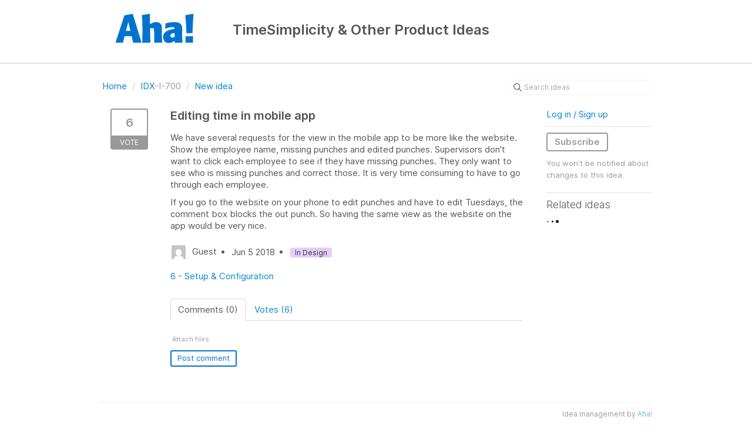

--- FILE ---
content_type: text/html; charset=utf-8
request_url: https://schedule.ideas.aha.io/ideas/IDX-I-700
body_size: 5271
content:
<!DOCTYPE html>
<html lang="en">
  <head>
    <meta http-equiv="X-UA-Compatible" content="IE=edge" />
    <meta http-equiv="Content-Type" content="text/html charset=UTF-8" />
    <meta name="publishing" content="true">
    <title>Editing time in mobile app | TimeSimplicity &amp; Other Product Ideas</title>

    <script>
//<![CDATA[

      window.ahaLoaded = false;
      window.isIdeaPortal = true;
      window.portalAssets = {"js":["/assets/runtime-v2-56229db4e113db3e8ac35045495e61a8.js","/assets/vendor-v2-293da6da4776292faeaa6dd52cfcbc6e.js","/assets/idea_portals-v2-ba07ab7cf626d7e3a3fe7d9f6150da34.js","/assets/idea_portals-v2-a87930fcf3ca82c93ce9c17cd7cda778.css"]};

//]]>
</script>
      <script>
    window.sentryRelease = window.sentryRelease || "d230a5bea1";
  </script>



      <link rel="stylesheet" href="https://cdn.aha.io/assets/idea_portals-v2-a87930fcf3ca82c93ce9c17cd7cda778.css" data-turbolinks-track="true" media="all" />
    <script src="https://cdn.aha.io/assets/runtime-v2-56229db4e113db3e8ac35045495e61a8.js" data-turbolinks-track="true"></script>
    <script src="https://cdn.aha.io/assets/vendor-v2-293da6da4776292faeaa6dd52cfcbc6e.js" data-turbolinks-track="true"></script>
      <script src="https://cdn.aha.io/assets/idea_portals-v2-ba07ab7cf626d7e3a3fe7d9f6150da34.js" data-turbolinks-track="true"></script>
    <meta name="csrf-param" content="authenticity_token" />
<meta name="csrf-token" content="Nqr4yraU0cYB0S7Ra5eDSOMvG6xK21y7N_6UjJpdTR5xLgChazfQfZxDpwyBh2BEHleDwH_XoYv9WLR3u2Hfyg" />
    <meta name="viewport" content="width=device-width, initial-scale=1" />
    <meta name="locale" content="en" />
    <meta name="portal-token" content="a61b4e9cbf51fbce2a6dafef220eef69" />
    <meta name="idea-portal-id" content="6276153810948869690" />


      <link rel="canonical" href="https://schedule.ideas.aha.io/ideas/IDX-I-700">

  </head>
  <body class="ideas-portal public">
    
    <style>
  
</style>



      <header class="portal-aha-header">
      <div class="container">
        <a href="/ideas">
          <div class="logo pull-left">
            <img alt="Ideas Portal Logo" src="https://cdn.aha.io/assets/blue-140x55.8a83a9b71c5fabe12331af933bf9ef4b.png" />
          </div>
        </a>
        <div class="title pull-left">
          <h1 class="no-subtitle">
            TimeSimplicity &amp; Other Product Ideas
          </h1>
          <h3>
            <div class="aha-editor-field aha-editor-field-subtitle">
              
            </div>
          </h3>
        </div>
        <div class="clearfix"></div>
      </div>
    </header>


<div class="container">
  <!-- Alerts in this file are used for the app and portals, they must not use the aha-alert web component -->




  <div class="idea" id="6563686147284130581">
    <div class="portal-nav">
      <ul class="breadcrumb">
        <li>
          <a href="/ideas">
            <i class='fa-regular fa-home'></i>
            Home
</a>          <span class="divider">/</span>
        </li>
        <li class="active">
          <a href="/ideas?project=IDX">IDX</a>-I-700
          <span class="divider">/</span>
        </li>
        <li>
            <a href="/ideas/new">New idea</a>
        </li>
      </ul>
      <div class="search-form">
  <form class="form-horizontal idea-search-form" action="/ideas/search" accept-charset="UTF-8" method="get">
    <div class="search-field">
      <input type="text" name="query" id="query" class="input-medium search-query" placeholder="Search ideas" aria-label="Search ideas" />
      <a class="fa-regular fa-circle-xmark clear-button" style="display:none;" href="/ideas"></a>
    </div>
</form></div>

    </div>
    <div class="clearfix"></div>
    <div class="idea-sidebar">
        
<div class="idea-endorsement" id="idea-6563686147284130581-endorsement">
        <a class="btn-vote" data-disable="true" data-count="1" data-remote="true" rel="nofollow" data-method="post" href="/ideas/IDX-I-700/idea_endorsements">
          <span class="vote-count">
            6
          </span>
          <span class="vote-status">
            Vote
          </span>
</a>  <div class="popover vote-popover portal-user"></div>
</div>

    </div>
    <div class="idea-content">
      <div class="ajax-flash"></div>
      <h2>
        Editing time in mobile app
        

      </h2>

      <div class="description">
        <div class="note" data-reactive-preserve-attributes="true">
          <p>We have several requests for the view in the mobile app to be more like the website. Show the employee name, missing punches and edited punches. Supervisors don't want to click each employee to see if they have missing punches. They only want to see who is missing punches and correct those. It is very time consuming to have to go through each employee. </p>
<p>If you go to the website on your phone to edit punches and have to edit Tuesdays, the comment box blocks the out punch. So having the same view as the website on the app would be very nice. </p>

          
        </div>
      </div>

      <ul class="idea-meta">
        <li>
          <span class="avatar">
            <img alt="" src="https://secure.gravatar.com/avatar/8cadfae21696bbc4fa5f85b6d5c59830?default=mm&rating=G&size=32" width="32" height="32" />
          </span>
          Guest
        </li>
        <li>
          Jun  5 2018
        </li>
          <li>
            <span class="status-pill" title="In Design" style="color: var(--theme-primary-text); border: none; background-color: #E4CEF9">In Design</span>
          </li>
        <div class="clearfix"></div>
      </ul>
      <div class="idea-products-and-categories">
        <a href="/ideas?category=6275679848474451713">6 - Setup &amp; Configuration</a>
      </div>
        <table class="table custom-fields">
          
        </table>
      <div class="tabbable">
        <ul class="nav nav-tabs">
          <li class="active">
            <a data-toggle="tab" href="#comments">
              <span class="comment-count">
                Comments (0)
              </span>
            </a>
          </li>
            <li>
              <a data-toggle="tab" href="#votes">
                <span class="vote-count">
                  Votes (6)
                </span>
              </a>
            </li>
        </ul>
        <div class="tab-content comments-tab-content">
          <div class="tab-pane active idea-comments" id="comments">
            <ul class="comments">
    
<li class="idea-comment idea-comment-new " id="idea-comment-new--top-level">
  <div class="full-body">
      <form class="idea-comment--top-level" action="/ideas/IDX-I-700/idea_comments" accept-charset="UTF-8" data-remote="true" method="post"><input type="hidden" name="authenticity_token" value="UYzrn9appcsIjEAIFNT826wuARHuP1W3CsNRNZY3OMoq5CgnurCYpnVdS_zAeUI4U0rYwCWoM96anJHKJycKzg" autocomplete="off" />
        
        <div class="aha-editor-field-static-content-wrapper" data-reactive-preserve="true">
</div>

<div id="editor--v2" class="aha-editor-field__wrapper " data-reactive-preserve-attributes="true">
  <div data-react-class="AhaNewRecordEditor" data-react-props="{&quot;value&quot;:null,&quot;name&quot;:&quot;ideas_idea_comment[editor_content]&quot;,&quot;enclosingSelector&quot;:&quot;.idea-comment-new&quot;,&quot;popupBoundaries&quot;:null,&quot;placeholderElement&quot;:null,&quot;placeholderText&quot;:null,&quot;onPlaceholderDismissed&quot;:null,&quot;isReactive&quot;:false,&quot;attachmentPath&quot;:&quot;&quot;,&quot;reactComponent&quot;:&quot;AhaNewRecordEditor&quot;,&quot;documentId&quot;:&quot;&quot;,&quot;objectType&quot;:&quot;Ideas::IdeaComment&quot;,&quot;parentType&quot;:&quot;Ideas::IdeaComment&quot;,&quot;parentId&quot;:null,&quot;className&quot;:&quot;aha-editor-field-form&quot;,&quot;focusOnMount&quot;:null,&quot;disableAttachments&quot;:true,&quot;supportsFullscreen&quot;:true,&quot;supportsEmbeddedViews&quot;:false,&quot;supportsEmbeddedViewsViewOnly&quot;:null,&quot;supportsSnippets&quot;:false,&quot;showEmbeddedViewsTooltip&quot;:false,&quot;supportsDeletingEmbeddedAttachments&quot;:true,&quot;supportsEmbeddedWhiteboards&quot;:false,&quot;showEmbeddedWhiteboardsTooltip&quot;:false,&quot;hasCommandMenu&quot;:false,&quot;supportsAssistant&quot;:false,&quot;supportsTemplates&quot;:false,&quot;anchorsEnabled&quot;:false,&quot;tableOfContentsEnabled&quot;:true,&quot;supportsExpandableSections&quot;:true,&quot;ariaLabel&quot;:null,&quot;publishing&quot;:false,&quot;defaultProject&quot;:null,&quot;templateProject&quot;:null,&quot;modelType&quot;:&quot;Ideas::Idea&quot;,&quot;editLocked&quot;:false,&quot;editorMoreApparent&quot;:null,&quot;inline&quot;:false,&quot;templateTarget&quot;:null,&quot;draftStorageKey&quot;:null,&quot;fullScreenURL&quot;:null,&quot;nonFullScreenURL&quot;:null,&quot;body&quot;:&quot;&quot;,&quot;deferBodyConversion&quot;:false,&quot;onComponentDidMount&quot;:null,&quot;saveDrafts&quot;:false,&quot;persisted&quot;:false,&quot;projectId&quot;:&quot;6275406783037203091&quot;,&quot;supportsReferences&quot;:false,&quot;supportsEmbeddedWhiteboardsViewOnly&quot;:false}" data-reactive-preserve="true"></div>
</div>






        

<div class="attachments attachments--grid js-ff-inline-images">
    <div id='attachment_button' class="attachments__button" data-reactive-preserve='true'>
  <div
      class='attachment-button simple'
      data-upload-url="/attachments?name_prefix=ideas_idea_comment"
      data-drop-zone-scope="auto"
      data-supported-file-types="">
    <i class='fa-regular fa-paperclip'></i> Attach files
    <span class='progress-indicator' style='display: none;'></span>
  </div>
  <div class='fake-attachment-button'></div>
</div>


  <div class="attachments__body">
     
  </div>
</div>

          <div class="control-group" id="subject">
            <label class="control-label">
              Enter a subject
            </label>
            <div class="controls">
              <input type="text" name="subject" id="subject" placeholder="Enter a subject" class="input-xxlarge" autocomplete="off" />
            </div>
          </div>
        <div class="clearfix"></div>
        <div class="flex">
          <span class="save-btn">
            <input type="submit" name="commit" value="Post comment" class="btn btn-small btn-primary btn-outline" data-disable-with="Saving…" />
          </span>
</div></form>  </div>
    <div class="popover comment-popover comment-popover--classic comment-popover--top-level portal-user"></div>
</li>

<script>
//<![CDATA[

//]]>
</script>
  


</ul>

          </div>
            <div class="tab-pane" id="votes">
                <ul class="show-votes">

    <li data-id="7231608843985888810" >
      <div class="avatar avatar-large">
  <img alt="" src="https://secure.gravatar.com/avatar/eebb220d3e0d4ee537f5e21f8271d535?default=mm&rating=G&size=160" width="160" height="160" />
</div>

    </li>

    <li data-id="6831241721802983022" >
      <div class="avatar avatar-large">
  <img alt="" src="https://secure.gravatar.com/avatar/05e105d3534d42d5f4365416ad482e90?default=mm&rating=G&size=160" width="160" height="160" />
</div>

    </li>

    <li data-id="6696554742682118035" >
      <div class="avatar avatar-large">
  <img alt="" src="https://secure.gravatar.com/avatar/97ae684cc47d16a57286a0cf0351b536?default=mm&rating=G&size=160" width="160" height="160" />
</div>

    </li>

    <li data-id="6665336906729112437" >
      <div class="avatar avatar-large">
  <img alt="" src="https://secure.gravatar.com/avatar/a5e87d4292da30e402827a21fa4f405d?default=mm&rating=G&size=160" width="160" height="160" />
</div>

    </li>

    <li data-id="6665061194541587457" >
      <div class="avatar avatar-large">
  <img alt="" src="https://secure.gravatar.com/avatar/920f0ad463609a06d1d32d69fc22373c?default=mm&rating=G&size=160" width="160" height="160" />
</div>

    </li>

    <li data-id="6563686148234791242" >
      <div class="avatar avatar-large">
  <img alt="" src="https://secure.gravatar.com/avatar/8cadfae21696bbc4fa5f85b6d5c59830?default=mm&rating=G&size=160" width="160" height="160" />
</div>

    </li>

</ul>

            </div>
          <div class="tab-pane" id="merged-ideas">
            <ul class="merged-ideas ideas">
            </ul>
          </div>
        </div>
      </div>
    </div>
    <div class="right-sidebar">
      <div class="sidebar-section">
          <div class="signup-link">
      <a class="login-link" href="/portal_session/new">Log in / Sign up</a>
      <div class="login-popover popover portal-user">
        <!-- Alerts in this file are used for the app and portals, they must not use the aha-alert web component -->






<div class="email-popover ">
  <div class="arrow tooltip-arrow"></div>
  <form class="form-horizontal" action="/auth/redirect_to_auth" accept-charset="UTF-8" data-remote="true" method="post"><input type="hidden" name="authenticity_token" value="7zjy5j89y6UenBsMt8P7LHsoRZcuCRTRwJRv7agjoL-PSNBJfxo9k0pc7auZV-1VydAYawME68yJeFusDLenwQ" autocomplete="off" />
    <h3>Identify yourself with your email address</h3>
    <div class="control-group">
        <label class="control-label" for="sessions_email">Email address</label>
      <div class="controls">
        <input type="text" name="sessions[email]" id="email" placeholder="Email address" autocomplete="off" class="input-block-level" autofocus="autofocus" aria-required="true" />
      </div>
    </div>
    <div class="extra-fields"></div>

    <div class="control-group">
      <div class="controls">
        <input type="submit" name="commit" value="Next" class="btn btn-outline btn-primary pull-left" id="vote" data-disable-with="Sending…" />
      </div>
    </div>
    <div class="clearfix"></div>
</form></div>

      </div>
  </div>

      </div>
        <div class="sidebar-section idea-subscription" id="idea-6563686147284130581-subscription">
              <a class="btn btn-outline btn-subscribe" data-disable-with="Subscribing ..." data-remote="true" rel="nofollow" data-method="post" href="/ideas/IDX-I-700/idea_subscriptions">Subscribe</a>
    <p class="reason">You won&#39;t be notified about changes to this idea.</p>
  <div class="popover subscribe-popover portal-user"></div>

        </div>
      <h3 class="sidebar-header">
        Related ideas
      </h3>
      <div id="idea-related-ideas">
        <img src="https://cdn.aha.io/assets/busy.b7e3690b94c43e444483fbc7927a6a9a.gif" />
        <script>
//<![CDATA[

          $("#idea-related-ideas").load('/ideas/IDX-I-700/related_ideas')

//]]>
</script>      </div>
    </div>
  </div>
</div>

<script>
//<![CDATA[

//]]>
</script>

      <div class="portal-aha-footer">
      <div class="container">
        <footer>
          <div class="powered-by">
            Idea management by <a href="https://www.aha.io/ideas/overview?utm_source=ideas-portal" target="_blank">Aha!</a>

          </div>
        </footer>
      </div>
    </div>




    <div class="modal hide fade" id="modal-window"></div>
  </body>
</html>

